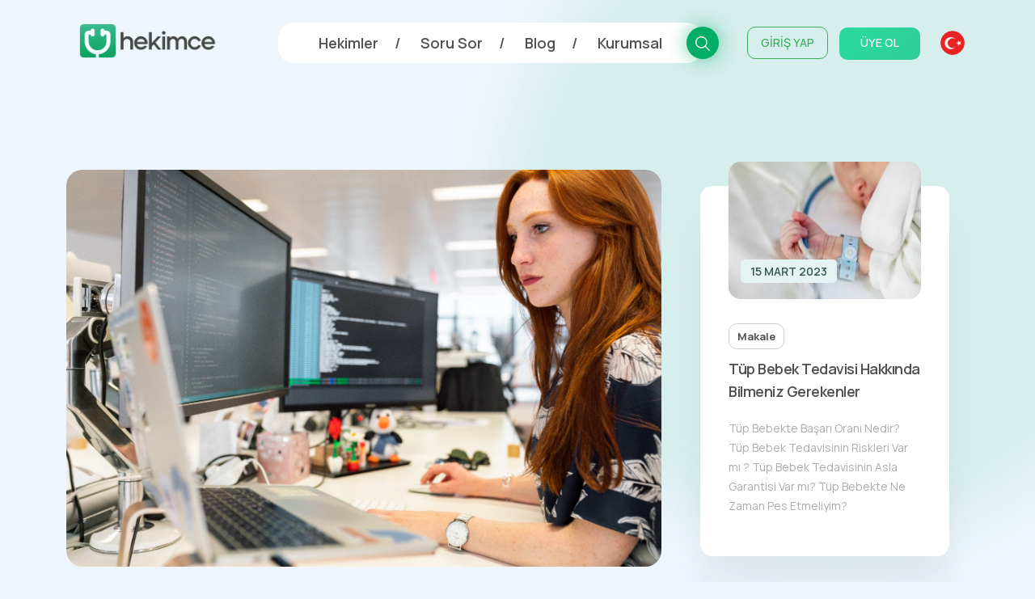

--- FILE ---
content_type: text/css
request_url: https://cdn.hekimce.com/css/v3/modules/post-card.min.css?v=3.0
body_size: 125
content:
.post-card{height:100%}.post-card .card-wall{background:#fff;height:100%;box-shadow:0 45px 40px #0000000d;border-radius:15px;transition:.5s}.post-card .card-wall:hover{box-shadow:0 45px 40px #00000018;border-radius:0}.post-card .card-wall .card-poster{width:100%;background:#fff;border-radius:15px;overflow:hidden;position:relative;top:-30px}.post-card .card-wall .card-poster .date{background:#E5F3F3;border-radius:5px;position:absolute;bottom:20px;left:15px;color:#395A4F;text-align:center;padding:4px 12px;font-size:14px;font-weight:600}.post-card .card-wall .card-poster figure{height:100%;width:100%;margin:0;padding:0}.post-card .card-wall .card-poster figure img{min-width:100%;min-height:100%;width:100%}.post-card .card-wall .card-cat{width:auto;border:1px solid #CFCEC7;border-radius:10px;padding:0 10px;line-height:30px;display:inline-block;font-size:13px;font-weight:700;color:#515151}.post-card .card-wall .card-title{font-size:18px;line-height:28px;letter-spacing:-.5px;color:#515151;padding:10px 0;font-weight:600}.post-card .card-wall .card-description{font-size:14px;line-height:24px;padding:10px 0;color:#515151;opacity:.48}@media only screen and (max-width: 1400px){section.module-post-card{margin:50px 0}.post-card{padding:30px 10px 50px}.post-card .card-wall{padding:0 45px 40px}.post-card .card-wall .card-poster{height:175px}}@media only screen and (max-width: 1200px){section.module-post-card{margin:50px 0}.post-card{padding:30px 0 50px}.post-card .card-wall{padding:0 40px 40px}.post-card .card-wall .card-poster{height:150px}}@media only screen and (max-width: 992px){section.module-post-card{margin:50px 0}.post-card{padding:30px 0 50px}.post-card .card-wall{padding:0 50px 40px}.post-card .card-wall .card-poster{height:175px}}@media only screen and (max-width: 768px){section.module-post-card{margin:50px 0}.post-card{padding:30px 0 50px}.post-card .card-wall{padding:0 50px 40px}.post-card .card-wall .card-poster{height:225px}}@media only screen and (max-width: 576px){section.module-post-card{margin:50px 0}.post-card{padding:30px 0 50px}.post-card .card-wall{padding:0 40px 40px}.post-card .card-wall .card-poster{height:175px}}@media only screen and (min-width: 1400px){section.module-post-card{margin:50px 0}.post-card{padding:30px 15px 50px}.post-card .card-wall{padding:0 50px 40px}.post-card .card-wall .card-poster{height:200px}}


--- FILE ---
content_type: application/javascript
request_url: https://cdn.hekimce.com/js/v3/template.min.js?v=3.3
body_size: 199
content:
$(document).ready(function(){$("#toggleHamburgerMenu").click(function(){$("#hamburgerMenu").slideToggle(),$(this).toggleClass("open")}),$(".content-button").click(function(){$(".content").slideToggle()})}),$(window).scroll(function(){$("header").css("background","rgba(255, 255, 255, 1)"),$("nav").css("background","#f7f8f9"),$(document).scrollTop()<10&&($("header").css("background","none"),$("nav").css("background","#fff"))}),$(function(){$("#runLoginProcess").click(function(){$(".form-comment .shadow").css("display","block")})});var bLazy=new Blazy({}),modulePopularCats=new Swiper(".cats-slider",{spaceBetween:5,slidesPerView:"auto",loop:"true",autoplay:{delay:2e3}}),moduleArticle=new Swiper(".article-swiper",{direction:"vertical",loop:!0,pagination:{el:".swiper-pagination",clickable:!0,dynamicBullets:!0},navigation:{nextEl:".article-next-button",prevEl:".article-prev-button"},autoplay:{delay:3e3},speed:2e3,effect:"slide",mousewheel:{invert:!1},breakpoints:{992:{slidesPerView:3},1200:{slidesPerView:3}}}),moduleFeaturedDoctors=new Swiper(".slide-featured-doctors",{slidesPerView:1,pagination:{el:".featured-doctors-pagination",clickable:!0},breakpoints:{576:{slidesPerView:1,spaceBetween:0},768:{slidesPerView:2,spaceBetween:0},992:{slidesPerView:3,spaceBetween:0},1200:{slidesPerView:4,spaceBetween:0}},loop:"false"}),category=new Swiper(".category-swiper",{spaceBetween:15,slidesPerView:"auto",loop:"true",pagination:{el:".swiper-pagination"},lazy:{loadPrevNext:!0}});
